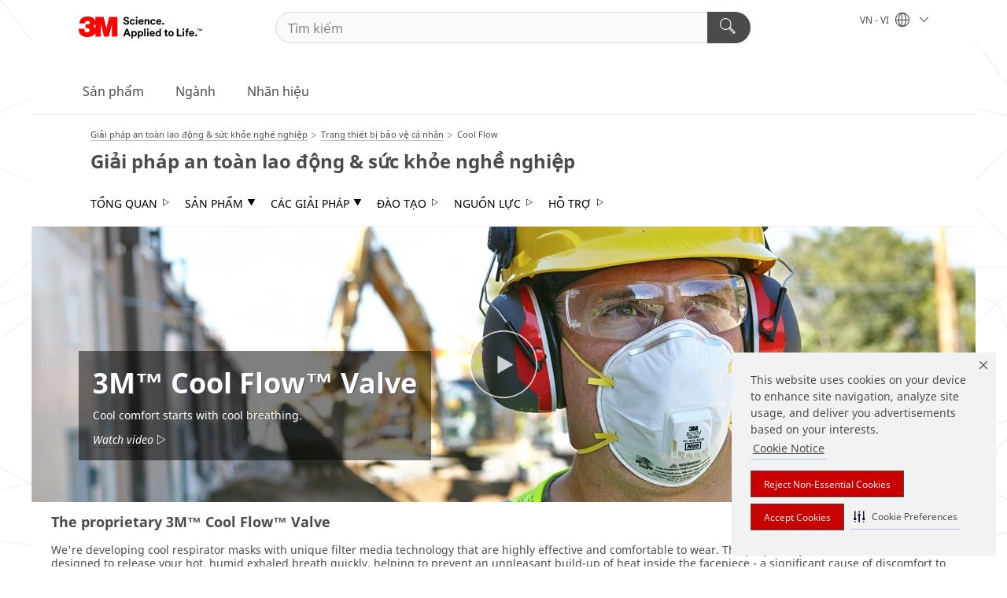

--- FILE ---
content_type: text/html; charset=UTF-8
request_url: https://www.3m.com.vn/3M/vi_VN/worker-health-safety-vn/personal-protective-equipment/cool-respirator-mask/
body_size: 15022
content:
<!DOCTYPE html>
<html lang="vi-VN">
 <head><meta http-equiv="X-UA-Compatible" content="IE=EDGE"><script type="text/javascript" src="https://cdn-prod.securiti.ai/consent/auto_blocking/0638aaa2-354a-44c0-a777-ea4db9f7bf8a/1eaa1619-c9c3-4c06-85a2-c11b1dc0ed5c.js"></script><script>(function(){var s=document.createElement('script');s.src='https://cdn-prod.securiti.ai/consent/cookie-consent-sdk-loader.js';s.setAttribute('data-tenant-uuid', '0638aaa2-354a-44c0-a777-ea4db9f7bf8a');s.setAttribute('data-domain-uuid', '1eaa1619-c9c3-4c06-85a2-c11b1dc0ed5c');s.setAttribute('data-backend-url', 'https://app.securiti.ai');s.setAttribute('data-skip-css', 'false');s.defer=true;var parent_node=document.head || document.body;parent_node.appendChild(s);})()</script><script src="https://tags.tiqcdn.com/utag/3m/3m-apac/prod/utag.sync.js"></script><script>if (typeof utag_data == 'undefined') utag_data = {};</script>
<title>Van thở một chiều | Giải pháp an toàn lao động & sức khỏe nghề nghiệp | 3M Việt Nam</title>
  <meta charset="utf-8">
  <meta name="viewport" content="width=device-width, initial-scale=1.0">
<meta name="DCSext.Business" content="Safety & Industrial Bus Group">
<meta name="DCSext.CDC" content="EP">
<meta name="DCSext.MktExpertise" content="Safety">
<meta name="DCSext.SubMarket" content="Worker Health & Safety">
<meta name="DCSext.ewcd_url" content="Z6_79L2HO02K8MT10QMUK8GIO45S1 | Z6_79L2HO02K8MT10QMUK8GIO4NU4 | Z6_79L2HO02K8MT10QMUK8GIO4NH2">
<meta name="DCSext.locale" content="vi_VN">
<meta name="DCSext.page" content="SGB_WorkerHealthSafety_VN_Products_CoolFlow">
<meta name="DCSext.platform" content="FUZE">
<meta name="DCSext.site" content="SGB_WorkerHealthSafety_VN">
<meta name="WT.dcsvid" content="">
<meta name="application-name" content="MMM-ext">
<meta name="dc_coverage" content="VN">
<meta name="description" content="Find a respirator mask with the  3M™ Cool Flow™ valve. It releases hot, humid air quickly, preventing a build up of heat inside the mask.">
<meta name="format-detection" content="telephone=no">
<meta http-equiv="cleartype" content="on">
<meta http-equiv="format-detection" content="telephone=no">
<meta http-equiv="imagetoolbar" content="no">
<meta name="keywords" content="CoolFlow, CoolFlow Respirator, Cool Respirator Mask">
<meta name="mmmsite" content="SGB_WorkerHealthSafety_VN">
<meta name="title" Van thở một chiều =" Giải pháp an toàn lao động & sức khỏe nghề nghiệp | 3M Việt Nam">
<meta name="mmm:serp" content="https://www.3m.com.vn/3M/vi_VN/worker-health-safety-vn/personal-protective-equipment/cool-respirator-mask/"/>
<link rel="canonical" href="https://www.3m.com.vn/3M/vi_VN/worker-health-safety-vn/personal-protective-equipment/cool-respirator-mask/" />
<!--  <PageMap><DataObject type="server"><Attribute name="node">fd-0 | WebSphere_Portal</Attribute>
<Attribute name="placeUniquename">SGB_WorkerHealthSafety_VN</Attribute>
<Attribute name="sitebreadcrumb">Z6_79L2HO02K8MT10QMUK8GIO45S1 | Z6_79L2HO02K8MT10QMUK8GIO4NU4 | Z6_79L2HO02K8MT10QMUK8GIO4NH2</Attribute>
<Attribute name="themeVersion">2025.12</Attribute>
<Attribute name="pageUniquename">SGB_WorkerHealthSafety_VN_Products_CoolFlow</Attribute>
</DataObject>
<DataObject type="page"><Attribute name="site">Z6_79L2HO02K8MT10QMUK8GIO45S1 | SGB_WorkerHealthSafety_VN</Attribute>
<Attribute name="currentpage">Z6_79L2HO02K8MT10QMUK8GIO4NH2</Attribute>
<Attribute name="currentuniquename">SGB_WorkerHealthSafety_VN_Products_CoolFlow</Attribute>
</DataObject>
</PageMap> --><link rel="shortcut icon" type="image/ico" href="/favicon.ico" />
<link rel="apple-touch-icon-precomposed" sizes="57x57" href="/3m_theme_assets/themes/3MTheme/assets/images/unicorn/3M_Bookmark_Icon_57x57.png" />
<link rel="apple-touch-icon-precomposed" sizes="60x60" href="/3m_theme_assets/themes/3MTheme/assets/images/unicorn/3M_Bookmark_Icon_60x60.png" />
<link rel="apple-touch-icon-precomposed" sizes="72x72" href="/3m_theme_assets/themes/3MTheme/assets/images/unicorn/3M_Bookmark_Icon_72x72.png" />
<link rel="apple-touch-icon-precomposed" sizes="76x76" href="/3m_theme_assets/themes/3MTheme/assets/images/unicorn/3M_Bookmark_Icon_76x76.png" />
<link rel="apple-touch-icon-precomposed" sizes="114x114" href="/3m_theme_assets/themes/3MTheme/assets/images/unicorn/3M_Bookmark_Icon_114x114.png" />
<link rel="apple-touch-icon-precomposed" sizes="120x120" href="/3m_theme_assets/themes/3MTheme/assets/images/unicorn/3M_Bookmark_Icon_120x120.png" />
<link rel="apple-touch-icon-precomposed" sizes="144x144" href="/3m_theme_assets/themes/3MTheme/assets/images/unicorn/3M_Bookmark_Icon_144x144.png" />
<link rel="apple-touch-icon-precomposed" sizes="152x152" href="/3m_theme_assets/themes/3MTheme/assets/images/unicorn/3M_Bookmark_Icon_152x152.png" />
<link rel="apple-touch-icon-precomposed" sizes="180x180" href="/3m_theme_assets/themes/3MTheme/assets/images/unicorn/3M_Bookmark_Icon_180x180.png" />
<meta name="msapplication-TileColor" content="#ffffff" />
<meta name="msapplication-square70x70logo" content="/3m_theme_assets/themes/3MTheme/assets/images/unicorn/smalltile.png" />
<meta name="msapplication-square150x150logo" content="/3m_theme_assets/themes/3MTheme/assets/images/unicorn/mediumtile.png" />
<meta name="msapplication-wide310x150logo" content="/3m_theme_assets/themes/3MTheme/assets/images/unicorn/widetile.png" />
<meta name="msapplication-square310x310logo" content="/3m_theme_assets/themes/3MTheme/assets/images/unicorn/largetile.png" />
<link rel="stylesheet" href="/3m_theme_assets/themes/3MTheme/assets/css/build/phoenix.css?v=3.183.1" />
<link rel="stylesheet" href="/3m_theme_assets/themes/3MTheme/assets/css/unicorn-icons.css?v=3.183.1" />
<link rel="stylesheet" media="print" href="/3m_theme_assets/themes/3MTheme/assets/css/build/unicorn-print.css?v=3.183.1" />
<link rel="stylesheet" href="/3m_theme_assets/static/MDS/mammoth.css?v=3.183.1" />
<link rel="stylesheet" href="/3m_theme_assets/themes/3MTheme/assets/css/build/unicorn_theme/fonts/NotoSans/NotoSans.css" />
<!--[if IE]><![endif]-->
<!--[if (IE 8)|(IE 7)]>
<script type="text/javascript">
document.getElementById("js-main_style").setAttribute("href", "");
</script>

<![endif]-->
<!--[if lte IE 6]><![endif]-->
<script type="text/javascript" src="/3m_theme_assets/themes/3MTheme/assets/scripts/mmmSettings.js"></script><link rel="stylesheet" href="/3m_theme_assets/themes/3MTheme/assets/css/build/gsn.css" />
<link rel="stylesheet" href="/3m_theme_assets/themes/3MTheme/assets/css/static/MyAccountDropdown/MyAccountDropdown.css" />


<script>(window.BOOMR_mq=window.BOOMR_mq||[]).push(["addVar",{"rua.upush":"false","rua.cpush":"false","rua.upre":"false","rua.cpre":"false","rua.uprl":"false","rua.cprl":"false","rua.cprf":"false","rua.trans":"","rua.cook":"false","rua.ims":"false","rua.ufprl":"false","rua.cfprl":"false","rua.isuxp":"false","rua.texp":"norulematch","rua.ceh":"false","rua.ueh":"false","rua.ieh.st":"0"}]);</script>
                              <script>!function(e){var n="https://s.go-mpulse.net/boomerang/";if("False"=="True")e.BOOMR_config=e.BOOMR_config||{},e.BOOMR_config.PageParams=e.BOOMR_config.PageParams||{},e.BOOMR_config.PageParams.pci=!0,n="https://s2.go-mpulse.net/boomerang/";if(window.BOOMR_API_key="UWRYR-C88R8-XEZDS-AZ97P-LXP2F",function(){function e(){if(!o){var e=document.createElement("script");e.id="boomr-scr-as",e.src=window.BOOMR.url,e.async=!0,i.parentNode.appendChild(e),o=!0}}function t(e){o=!0;var n,t,a,r,d=document,O=window;if(window.BOOMR.snippetMethod=e?"if":"i",t=function(e,n){var t=d.createElement("script");t.id=n||"boomr-if-as",t.src=window.BOOMR.url,BOOMR_lstart=(new Date).getTime(),e=e||d.body,e.appendChild(t)},!window.addEventListener&&window.attachEvent&&navigator.userAgent.match(/MSIE [67]\./))return window.BOOMR.snippetMethod="s",void t(i.parentNode,"boomr-async");a=document.createElement("IFRAME"),a.src="about:blank",a.title="",a.role="presentation",a.loading="eager",r=(a.frameElement||a).style,r.width=0,r.height=0,r.border=0,r.display="none",i.parentNode.appendChild(a);try{O=a.contentWindow,d=O.document.open()}catch(_){n=document.domain,a.src="javascript:var d=document.open();d.domain='"+n+"';void(0);",O=a.contentWindow,d=O.document.open()}if(n)d._boomrl=function(){this.domain=n,t()},d.write("<bo"+"dy onload='document._boomrl();'>");else if(O._boomrl=function(){t()},O.addEventListener)O.addEventListener("load",O._boomrl,!1);else if(O.attachEvent)O.attachEvent("onload",O._boomrl);d.close()}function a(e){window.BOOMR_onload=e&&e.timeStamp||(new Date).getTime()}if(!window.BOOMR||!window.BOOMR.version&&!window.BOOMR.snippetExecuted){window.BOOMR=window.BOOMR||{},window.BOOMR.snippetStart=(new Date).getTime(),window.BOOMR.snippetExecuted=!0,window.BOOMR.snippetVersion=12,window.BOOMR.url=n+"UWRYR-C88R8-XEZDS-AZ97P-LXP2F";var i=document.currentScript||document.getElementsByTagName("script")[0],o=!1,r=document.createElement("link");if(r.relList&&"function"==typeof r.relList.supports&&r.relList.supports("preload")&&"as"in r)window.BOOMR.snippetMethod="p",r.href=window.BOOMR.url,r.rel="preload",r.as="script",r.addEventListener("load",e),r.addEventListener("error",function(){t(!0)}),setTimeout(function(){if(!o)t(!0)},3e3),BOOMR_lstart=(new Date).getTime(),i.parentNode.appendChild(r);else t(!1);if(window.addEventListener)window.addEventListener("load",a,!1);else if(window.attachEvent)window.attachEvent("onload",a)}}(),"".length>0)if(e&&"performance"in e&&e.performance&&"function"==typeof e.performance.setResourceTimingBufferSize)e.performance.setResourceTimingBufferSize();!function(){if(BOOMR=e.BOOMR||{},BOOMR.plugins=BOOMR.plugins||{},!BOOMR.plugins.AK){var n=""=="true"?1:0,t="",a="ck6du2ix2vzgk2l5mo6q-f-84b656efb-clientnsv4-s.akamaihd.net",i="false"=="true"?2:1,o={"ak.v":"39","ak.cp":"832420","ak.ai":parseInt("281472",10),"ak.ol":"0","ak.cr":8,"ak.ipv":4,"ak.proto":"h2","ak.rid":"15c15319","ak.r":45721,"ak.a2":n,"ak.m":"dscx","ak.n":"essl","ak.bpcip":"18.188.58.0","ak.cport":50692,"ak.gh":"23.33.25.9","ak.quicv":"","ak.tlsv":"tls1.3","ak.0rtt":"","ak.0rtt.ed":"","ak.csrc":"-","ak.acc":"","ak.t":"1769825213","ak.ak":"hOBiQwZUYzCg5VSAfCLimQ==zLlJCVJ1pIRHsispRFuM4lCwOpTKdG/1s4SJR4WWDtksdNczoXG2l9e6zQnpNN5dvnkG4YYXNP07ybz1tIUFySfO1L1rHY9g2w6jvtCbwsVy9vkW97TR8HULwPJBVkHtSd3GxKqFVImCOEDYfBDTEBelNUZfg3NJqB5PUq4atfbtuT6OEyAzwkT/Bo4CotfgueKg5/1CaoMn48dkfx9CN2W1uVhWF8o9FHm/nuF3j5EDGd+B/qqk3nBEGOWV2AWRTrVVdviP/B5qvdqynv1Sq3U3051SqBESM+6srF2fa+7PLWCEj97pqUPhaPzZml7VWICx06YSBL01R7TP33A6tvkbTAZhGyxbEZT1DEGXnTXpaoN/DWDBXGXhpoYmQTFDLYlnuxspxzM1OrVyJn+KWUI363cFWNfioP7GJNDUvh0=","ak.pv":"279","ak.dpoabenc":"","ak.tf":i};if(""!==t)o["ak.ruds"]=t;var r={i:!1,av:function(n){var t="http.initiator";if(n&&(!n[t]||"spa_hard"===n[t]))o["ak.feo"]=void 0!==e.aFeoApplied?1:0,BOOMR.addVar(o)},rv:function(){var e=["ak.bpcip","ak.cport","ak.cr","ak.csrc","ak.gh","ak.ipv","ak.m","ak.n","ak.ol","ak.proto","ak.quicv","ak.tlsv","ak.0rtt","ak.0rtt.ed","ak.r","ak.acc","ak.t","ak.tf"];BOOMR.removeVar(e)}};BOOMR.plugins.AK={akVars:o,akDNSPreFetchDomain:a,init:function(){if(!r.i){var e=BOOMR.subscribe;e("before_beacon",r.av,null,null),e("onbeacon",r.rv,null,null),r.i=!0}return this},is_complete:function(){return!0}}}}()}(window);</script></head>
<body class="MMM--bodyContain"><div class="MMM--skipMenu" id="top"><ul class="MMM--skipList"><li><a href="#js-gsnMenu">Chuyển đến VN</a></li><li><a href="#ssnMenu">Chuyển đến Giải pháp an toàn lao động & sức khỏe nghề nghiệp</a></li><li><a href="#pageContent">Chuyển đến nội dung của trang</a></li><li><a href="#js-searchBar">Chuyển đến mục tìm kiếm</a></li><li><a href="#help--links">Chuyển đến thông tin liên hệ</a></li><li><a href="/3M/vi_VN/company-vn/site-map/">Đi Đến Bản Đồ</a></li></ul>
</div>

    <div id="js-bodyWrapper" class="MMM--themeWrapper">
        <div class="m-dropdown-list_overlay"></div>
    <nav class="m-nav">      
      <div class="is-header_container h-fitWidth m-header_container">
        <div class="m-header">          
          <a href="/3M/vi_VN/company-vn/" aria-label="3M Logo - Opens in a new window" class="is-3MLogo m-header_logo l-smallMarginRight h-linkNoUnderline l-centerVertically" title="3M in Vietnam">
            <img class="h-onDesktop m-header_logoImg" src="/3m_theme_assets/themes/3MTheme/assets/images/unicorn/Logo.svg" alt="3M Logo" />
            <img class="h-notOnDesktop l-img" src="/3m_theme_assets/themes/3MTheme/assets/images/unicorn/Logo_mobile.png" alt="3M Logo" />
          </a>                          

          

<div class="m-header_search l-smallMarginRight">
  <form class="h-fitHeight" id="typeahead-root" action="/3M/vi_VN/p/">
    <input id="js-searchBar" class="m-header_searchbar h-fitWidth h-fitHeight l-centerVertically is-searchbar" name="Ntt" type="search" placeholder="Tìm kiếm" aria-label="Tìm kiếm">
    <button class="m-header_searchbutton" type="submit" value="Tìm kiếm" aria-label="Tìm kiếm">
      <i class="MMM--icn MMM--icn_search color--white"></i>
    </button>
  </form>
</div>


          <div style="display: inline-block" class="h-notOnDesktop">
            <div class="m-header_menu l-centerVertically h-notOnDesktop">
              <a href="#" class="h-linkNoUnderline link--dark is-header_menuLink is-collapsed m-header_menuLink" aria-haspopup="true" aria-controls="navOptions" aria-label="Mở Điều hướng" data-openlabel="Mở Điều hướng" data-closelabel="Đóng">
                <i class="MMM--icn MMM--icn_hamburgerMenu is-header_menuIcon m-header_menuIcn"></i>
              </a>
              <i class="MMM--icn MMM--icn_close link--dark m-header_hiddenIcn m-header_menuIcn"></i>
            </div>
          </div>
          <div class="m-header--fix"></div>
        </div>
                
        
        <div class="m-header-madbar h-notOnDesktop">
          <div class="MAD-Bar">
            <div class="m-account mad-section">
              
            </div>
          </div>
        </div>
                
        <div class="m-header_overlay"></div>
        
        <!-- Profile Management Pop-Up -->

        <div class="is-dropdown h-hidden m-navbar_container">
          <div class="m-navbar_overlay h-fitHeight h-notOnMobile is-overlay h-notOnDesktop"></div>
          <div class="m-navbar">
            <div class="m-navbar_level-1 js-navbar_level-1">

              
              <div class="m-navbar_localization l-centerVertically">
                <a href="#" class="link--dark l-centerVertically is-localeToggle">VN - VI
                  <i class="MMM--icn MMM--icn_localizationGlobe l-centerVertically m-navbar_localGlobe" style="padding-left: 5px;"></i>
                  <i class="MMM--icn MMM--icn_down_arrow h-onDesktop" style="padding-left: 10px; font-size: 11px;"></i></a>
              </div>
              <div id="js-gsnMenu" class="m-navbar_nav">

                
<ul id="navOptions" role="menubar">
<li class="m-navbar_listItem">
        <a href="#" id="navbar_link-products" class="is-navbar_link m-navbar_link" aria-haspopup="true" aria-expanded="false">Sản phẩm</a>
      </li><li class="m-navbar_listItem">
        <a href="#" id="navbar_link-industries" class="is-navbar_link m-navbar_link" aria-haspopup="true" aria-expanded="false">Ngành</a>
      </li><li class="m-navbar_listItem">
        <a href="#" id="navbar_link-brands" class="is-navbar_link m-navbar_link" aria-haspopup="true" aria-expanded="false">Nhãn hiệu</a>
      </li>
</ul>
<div class="m-navbar_localOverlay is-localePopUp h-hidden">
  <div class="m-navbar_localPopup m-navbar_popup font--standard" aria-modal="true" role="dialog" aria-label="language switcher dialog">
    <button
      class="m-navbar-localClose m-btn--close color--silver is-close h-notOnDesktop"
      aria-label="Đóng"><i class="MMM--icn MMM--icn_close"></i></button>
    <div class="font--standard m-navbar_popupTitle">3M in Vietnam</div>
    <form>
      <div class="font--standard m-navbar_popupOptions"><input type="radio" name="locale" value="/3M/vi_VN/worker-health-safety-vn/" id="locale-vn-vi" class="m-radioInput" checked>
      	    <label class="m-radioInput_label" for="locale-vn-vi">Tiếng Việt - VI</label><br></div>
      <a href="https://www.3m.com/3M/en_US/select-location/" aria-label="Change 3M Location" class="link">Change 3M Location</a>
      <button type="submit" value="Gửi" class="m-btn m-btn--red m-navbar_localeSave is-saveLocale">Lưu</button>
    </form>
  </div>
  <div class="m-overlay h-onDesktop is-close"></div>
</div>
              </div>
            </div>

            <div class="m-dropdown-list js-navbar_level-2">

              <!-- Dropdown Lists Header -->
<div class="m-dropdown-list_header">
  <button class="m-dropdown-list_backBtn js-dropdown-list_backBtn">
    <i class="MMM--icn MMM--icn_lt2"></i>
  </button>
  <div class="m-dropdown-list_title">
<label id="dropdown-list_products-title">Sản phẩm</label>
      <label id="dropdown-list_industries-title">Ngành</label>
      <label id="dropdown-list_brands-title">Nhãn hiệu</label>
      
  </div>
</div><!-- End of the dropdown list header --><ul id="products-list" class="l-dropdown-list_container" role="menu" aria-hidden="true"><li class="l-dropdown-list" role="menuitem">
      <a href="/3M/vi_VN/p/c/signage-marking/" aria-label="Biển báo và đánh dấu" class="MMM--basicLink">
        Biển báo và đánh dấu
      </a>
    </li><li class="l-dropdown-list" role="menuitem">
      <a href="/3M/vi_VN/p/c/tapes/" aria-label="Băng dính" class="MMM--basicLink">
        Băng dính
      </a>
    </li><li class="l-dropdown-list" role="menuitem">
      <a href="/3M/vi_VN/p/c/adhesives/" aria-label="Chất kết dính, chất bịt kín và chất trám" class="MMM--basicLink">
        Chất kết dính, chất bịt kín và chất trám
      </a>
    </li><li class="l-dropdown-list" role="menuitem">
      <a href="/3M/vi_VN/p/c/coatings/" aria-label="Chất phủ" class="MMM--basicLink">
        Chất phủ
      </a>
    </li><li class="l-dropdown-list" role="menuitem">
      <a href="/3M/vi_VN/p/c/lubricants/" aria-label="Dầu nhờn" class="MMM--basicLink">
        Dầu nhờn
      </a>
    </li><li class="l-dropdown-list" role="menuitem">
      <a href="/3M/vi_VN/p/c/tools-equipment/" aria-label="Dụng cụ và thiết bị" class="MMM--basicLink">
        Dụng cụ và thiết bị
      </a>
    </li><li class="l-dropdown-list" role="menuitem">
      <a href="/3M/vi_VN/p/c/compounds-polishes/" aria-label="Hợp chất và chất đánh bóng" class="MMM--basicLink">
        Hợp chất và chất đánh bóng
      </a>
    </li><li class="l-dropdown-list" role="menuitem">
      <a href="/3M/vi_VN/p/c/films-sheeting/" aria-label="Màng phim và tấm lót" class="MMM--basicLink">
        Màng phim và tấm lót
      </a>
    </li><li class="l-dropdown-list" role="menuitem">
      <a href="/3M/vi_VN/p/c/dental-orthodontics/" aria-label="Nha khoa và chỉnh nha" class="MMM--basicLink">
        Nha khoa và chỉnh nha
      </a>
    </li><li class="l-dropdown-list" role="menuitem">
      <a href="/3M/vi_VN/p/c/home/" aria-label="Nhà cửa" class="MMM--basicLink">
        Nhà cửa
      </a>
    </li><li class="l-dropdown-list" role="menuitem">
      <a href="/3M/vi_VN/p/c/labels/" aria-label="Nhãn" class="MMM--basicLink">
        Nhãn
      </a>
    </li><li class="l-dropdown-list" role="menuitem">
      <a href="/3M/vi_VN/p/c/automotive-parts-hardware/" aria-label="Phụ tùng và vật liệu ô tô" class="MMM--basicLink">
        Phụ tùng và vật liệu ô tô
      </a>
    </li><li class="l-dropdown-list" role="menuitem">
      <a href="/3M/vi_VN/p/c/ppe/" aria-label="Thiết bị bảo vệ cá nhân" class="MMM--basicLink">
        Thiết bị bảo vệ cá nhân
      </a>
    </li><li class="l-dropdown-list" role="menuitem">
      <a href="/3M/vi_VN/p/c/medical/" aria-label="Thiết bị y tế" class="MMM--basicLink">
        Thiết bị y tế
      </a>
    </li><li class="l-dropdown-list" role="menuitem">
      <a href="/3M/vi_VN/p/c/office-supplies/" aria-label="Văn phòng phẩm" class="MMM--basicLink">
        Văn phòng phẩm
      </a>
    </li><li class="l-dropdown-list" role="menuitem">
      <a href="/3M/vi_VN/p/c/cleaning-supplies/" aria-label="Vật dụng làm sạch" class="MMM--basicLink">
        Vật dụng làm sạch
      </a>
    </li><li class="l-dropdown-list" role="menuitem">
      <a href="/3M/vi_VN/p/c/insulation/" aria-label="Vật liệu cách ly" class="MMM--basicLink">
        Vật liệu cách ly
      </a>
    </li><li class="l-dropdown-list" role="menuitem">
      <a href="/3M/vi_VN/p/c/abrasives/" aria-label="Vật liệu nhám" class="MMM--basicLink">
        Vật liệu nhám
      </a>
    </li><li class="l-dropdown-list" role="menuitem">
      <a href="/3M/vi_VN/p/c/advanced-materials/" aria-label="Vật liệu tiên tiến" class="MMM--basicLink">
        Vật liệu tiên tiến
      </a>
    </li><li class="l-dropdown-list" role="menuitem">
      <a href="/3M/vi_VN/p/c/electronics-components/" aria-label="Vật liệu và linh kiện điện" class="MMM--basicLink">
        Vật liệu và linh kiện điện
      </a>
    </li><li class="l-dropdown-list" role="menuitem">
      <a href="/3M/vi_VN/p/c/building-materials/" aria-label="Vật liệu xây dựng" class="MMM--basicLink">
        Vật liệu xây dựng
      </a>
    </li><li class="l-dropdown-list" role="menuitem">
      <a href="/3M/vi_VN/p/c/electrical/" aria-label="Đồ điện" class="MMM--basicLink">
        Đồ điện
      </a>
    </li><li class="l-dropdown-list_last-item" role="menuitem"><a class="l-dropdown-list_view-all-products" href="/3M/vi_VN/p/">Xem tất cả sản phẩm của 3M</a>     
      <button class="m-btn js-backtoTopBtn">
        <i class="MMM--icn MMM--icn_arrowUp"></i>
      </button>
    </li></ul>
<ul id="industries-list" class="l-dropdown-list_container" role="menu" aria-hidden="true"><li class="l-dropdown-list" role="menuitem">
      <a href="/3M/vi_VN/safety-vn/" aria-label="An toàn" class="MMM--basicLink">
        An toàn
      </a>
    </li><li class="l-dropdown-list" role="menuitem">
      <a href="/3M/vi_VN/transportation-vn/" aria-label="Giao thông vận tải" class="MMM--basicLink">
        Giao thông vận tải
      </a>
    </li><li class="l-dropdown-list" role="menuitem">
      <a href="/3M/vi_VN/commercial-solutions-vn/" aria-label="Giải pháp thương mại" class="MMM--basicLink">
        Giải pháp thương mại
      </a>
    </li><li class="l-dropdown-list" role="menuitem">
      <a href="/3M/vi_VN/consumer-vn/" aria-label="Ngành hàng tiêu dùng" class="MMM--basicLink">
        Ngành hàng tiêu dùng
      </a>
    </li><li class="l-dropdown-list" role="menuitem">
      <a href="/3M/vi_VN/energy-vn/" aria-label="Năng lượng" class="MMM--basicLink">
        Năng lượng
      </a>
    </li><li class="l-dropdown-list" role="menuitem">
      <a href="/3M/vi_VN/manufacturing-vn/" aria-label="Sản xuất" class="MMM--basicLink">
        Sản xuất
      </a>
    </li><li class="l-dropdown-list" role="menuitem">
      <a href="/3M/vi_VN/design-construction-vn/" aria-label="Thiết kế & Thi công" class="MMM--basicLink">
        Thiết kế & Thi công
      </a>
    </li><li class="l-dropdown-list" role="menuitem">
      <a href="/3M/vi_VN/automotive-vn/" aria-label="Ô tô" class="MMM--basicLink">
        Ô tô
      </a>
    </li><li class="l-dropdown-list" role="menuitem">
      <a href="/3M/vi_VN/electronics-vn/" aria-label="Điện tử" class="MMM--basicLink">
        Điện tử
      </a>
    </li><div class="l-dropdown-list_industries-image">
      <img class="img img_stretch mix-MMM--img_fancy" src="https://multimedia.3m.com/mws/media/1812021O/industry-feature-image.png" alt="Một công nhân nhà máy ô tô đang kiểm tra dây chuyền sản xuất ô tô.">
      <p>Tại 3M, chúng tôi không ngừng khám phá, sáng tạo và đổi mới để giúp giải quyết các vấn đề trên toàn thế giới.</p>
    </div></ul>
<ul id="brands-list" class="l-dropdown-list_container" role="menu" aria-hidden="true"><li class="l-dropdown-list l-dropdown-list_brands" role="menuitem">  
      <div class="l-dropdown-logo_container">
        <div class="l-dropdown-logo_sprite">
          <img src="https://multimedia.3m.com/mws/media/1815183O/nexcare-brand-logo.png" alt="Nexcare™">
        </div>
        <label class="l-dropdown-logo_label">Nexcare™</label>
      </div>  
      <div class="l-dropdown-links_container"><a class="m-btn m-btn--red m-btn--fullWidth" href="/3M/vi_VN/p/c/b/nexcare/" aria-label="Sản phẩm Nexcare™" >Sản phẩm</a>
      </div>
    </li><li class="l-dropdown-list l-dropdown-list_brands" role="menuitem">  
      <div class="l-dropdown-logo_container">
        <div class="l-dropdown-logo_sprite">
          <img src="https://multimedia.3m.com/mws/media/1815184O/post-it-brand-logo.png" alt="Post-it®">
        </div>
        <label class="l-dropdown-logo_label">Post-it®</label>
      </div>  
      <div class="l-dropdown-links_container"><a class="m-btn m-btn--red m-btn--fullWidth" href="/3M/vi_VN/p/c/b/post-it/" aria-label="Sản phẩm Post-it®" >Sản phẩm</a>
      </div>
    </li><li class="l-dropdown-list l-dropdown-list_brands" role="menuitem">  
      <div class="l-dropdown-logo_container">
        <div class="l-dropdown-logo_sprite">
          <img src="https://multimedia.3m.com/mws/media/1815186O/scotch-brite-brand-logo.png" alt="Scotch-Brite™">
        </div>
        <label class="l-dropdown-logo_label">Scotch-Brite™</label>
      </div>  
      <div class="l-dropdown-links_container"><a class="m-btn m-btn--red m-btn--fullWidth" href="/3M/vi_VN/p/c/b/scotch-brite/" aria-label="Sản phẩm Scotch-Brite™" >Sản phẩm</a>
      </div>
    </li><li class="l-dropdown-list l-dropdown-list_brands" role="menuitem">  
      <div class="l-dropdown-logo_container">
        <div class="l-dropdown-logo_sprite">
          <img src="https://multimedia.3m.com/mws/media/1815185O/scotch-brand-brand-logo.png" alt="Scotch™">
        </div>
        <label class="l-dropdown-logo_label">Scotch™</label>
      </div>  
      <div class="l-dropdown-links_container"><a class="m-btn m-btn--red m-btn--fullWidth" href="/3M/vi_VN/p/c/b/scotch/" aria-label="Sản phẩm Scotch™" >Sản phẩm</a>
      </div>
    </li>  
  <li class="l-dropdown-list_viewbrands"></li>
</ul>

            </div>            
          </div>
        </div>
      </div>
    </nav>
    <div class="m-navbar_profileOverlay is-profileToggle is-close h-hidden"></div>
    <div class="m-navbar_signInOverlay m-overlay is-signInToggle is-close h-hidden"></div>
<div class="MMM--site-bd">
  <div class="MMM--grids" id="pageContent">
  <div class="MMM--siteNav">
  <div class="MMM--breadcrumbs_theme">
  <ol class="MMM--breadcrumbs-list" itemscope itemtype="https://schema.org/BreadcrumbList"><li itemprop="itemListElement" itemscope itemtype="https://schema.org/ListItem"><a href="/3M/vi_VN/worker-health-safety-vn/" itemprop="item"><span itemprop="name">Giải pháp an toàn lao động & sức khỏe nghề nghiệp</span></a><i class="MMM--icn MMM--icn_breadcrumb"></i>
          <meta itemprop="position" content="1" /></li><li itemprop="itemListElement" itemscope itemtype="https://schema.org/ListItem"><a href="/3M/vi_VN/worker-health-safety-vn/personal-protective-equipment/" itemprop="item"><span itemprop="name">Trang thiết bị bảo vệ cá nhân</span></a><i class="MMM--icn MMM--icn_breadcrumb"></i>
          <meta itemprop="position" content="2" /></li><li itemprop="itemListElement" itemscope itemtype="https://schema.org/ListItem"><span itemprop="name">Cool Flow</span><link itemprop="url" href="/3M/vi_VN/worker-health-safety-vn/personal-protective-equipment/cool-respirator-mask/"><meta itemprop="position" content="3" /></li></ol>
  
</div>
<div class="MMM--hdg MMM--themeHdg_1 mix-MMM--hdg_spaced" role="heading">Giải pháp an toàn lao động & sức khỏe nghề nghiệp</div><ul id="ssnMenu" class="MMM--secondaryNav"><li class="js-secondaryNavLink" data-uniquename='#--HOME--'>
          <a href="/3M/vi_VN/worker-health-safety-vn/" title="Tổng quan" class="isInside">Tổng quan <i class="MMM--icn MMM--icn_arrowHollowRight"></i></a>
        </li>
        <li class="js-secondaryNavLink" data-uniquename='prod'>
          <a href="#" title="Sản phẩm" class="">Sản phẩm <i class="MMM--icn MMM--icn_arrowDown"></i></a>
        </li>
        <ul class="MMM--secondarySubNavList" id="prod"><li>
              <a href="/3M/vi_VN/respiratory-protection-vn/" title="Bảo vệ hô hấp" aria-label="Bảo vệ hô hấp" class="MMM--icn MMM--icn_share">Bảo vệ hô hấp</a>
            </li>
            <li>
              <a href="/3M/vi_VN/company-vn/all-3m-products/?N=5002385+8709322+8711017+8711405+8720539+8720542+3293260393&rt=r3" title="Khẩu trang dùng một lần" aria-label="Khẩu trang dùng một lần" class="">Khẩu trang dùng một lần</a>
            </li>
            <li>
              <a href="/3M/vi_VN/company-vn/all-3m-products/?N=5002385+8709322+8711017+8711405+8720539+8720545+3293260393&rt=r3" title="Bảo vệ đầu và mặt" aria-label="Bảo vệ đầu và mặt" class="">Bảo vệ đầu và mặt</a>
            </li>
            <li>
              <a href="/3M/vi_VN/company-vn/all-3m-products/?N=5002385+8709322+8711017+8711405+8720539+8720546+3293260393&rt=r3" title="Bảo vệ thính giác" aria-label="Bảo vệ thính giác" class="">Bảo vệ thính giác</a>
            </li>
            <li>
              <a href="/3M/vi_VN/company-vn/all-3m-products/?N=5002385+8711017+8720539+8720547+3293260393&rt=r3" title="Mặt nạ lọc khí dùng quạt và Mặt nạ cấp dưỡng khí" aria-label="Mặt nạ lọc khí dùng quạt và Mặt nạ cấp dưỡng khí" class="">Mặt nạ lọc khí dùng quạt và Mặt nạ cấp dưỡng khí</a>
            </li>
            <li>
              <a href="/3M/vi_VN/p/c/ppe/eye-protection/" title="&nbsp;Bảo vệ mắt" aria-label="&nbsp;Bảo vệ mắt" class="">&nbsp;Bảo vệ mắt</a>
            </li>
            <li>
              <a href="/3M/vi_VN/company-vn/all-3m-products/?N=5002385+8709322+8711017+8711405+8720539+8720542+3293260393&rt=r3" title="Khẩu trang dùng nhiều lần" aria-label="Khẩu trang dùng nhiều lần" class="">Khẩu trang dùng nhiều lần</a>
            </li>
            <li>
              <a href="/3M/vi_VN/company-vn/all-3m-products/?N=5002385+8711017+8720539+8720551+3293260393&rt=r3" title="An toàn hàn xì" aria-label="An toàn hàn xì" class="">An toàn hàn xì</a>
            </li>
            <li>
              <a href="/3M/vi_VN/company-vn/all-3m-products/?N=5002385+8709322+8711017+8711405+8720539+3294800571&rt=r3" title="Tất cả các sản phẩm" aria-label="Tất cả các sản phẩm" class="">Tất cả các sản phẩm</a>
            </li>
            </ul><li class="js-secondaryNavLink" data-uniquename='sol'>
          <a href="#" title="Các giải pháp" class="">Các giải pháp <i class="MMM--icn MMM--icn_arrowDown"></i></a>
        </li>
        <ul class="MMM--secondarySubNavList" id="sol"><li>
              <a href="/3M/vi_VN/worker-health-safety-vn/solutions/eye-protection/" title="Giải pháp bảo vệ mắt" aria-label="Giải pháp bảo vệ mắt" class="">Giải pháp bảo vệ mắt</a>
            </li>
            <li>
              <a href="/3M/vi_VN/worker-health-safety-vn/solutions/respiratory-protection-solutions/" title="Giải pháp bảo vệ đường hô hấp" aria-label="Giải pháp bảo vệ đường hô hấp" class="">Giải pháp bảo vệ đường hô hấp</a>
            </li>
            <li>
              <a href="/3M/vi_VN/worker-health-safety-vn/solutions/" title="Xem tất cả" aria-label="Xem tất cả" class="">Xem tất cả</a>
            </li>
            </ul><li class="js-secondaryNavLink" data-uniquename='edu'>
          <a href="/3M/vi_VN/worker-health-safety-vn/3m-ppe-training/" title="Đào tạo" class="">Đào tạo <i class="MMM--icn MMM--icn_arrowHollowRight"></i></a>
        </li>
        <li class="js-secondaryNavLink" data-uniquename='res'>
          <a href="/3M/vi_VN/worker-health-safety-vn/safety-resources-training-news/" title="Nguồn lực" class="">Nguồn lực <i class="MMM--icn MMM--icn_arrowHollowRight"></i></a>
        </li>
        <li class="js-secondaryNavLink" data-uniquename='sup'>
          <a href="/3M/vi_VN/worker-health-safety-vn/safety-equipment-support/" title="Hỗ trợ" class="">Hỗ trợ <i class="MMM--icn MMM--icn_arrowHollowRight"></i></a>
        </li>
        </ul>
        </div><div class="hiddenWidgetsDiv">
	<!-- widgets in this container are hidden in the UI by default -->
	<div class='component-container ibmDndRow hiddenWidgetsContainer id-Z7_79L2HO02K8MT10QMUK8GIO4N94' name='ibmHiddenWidgets' ></div><div style="clear:both"></div>
</div>

<div class="MMM--grids">
  <div class='component-container MMM--grids-col_single MMM--grids-col ibmDndColumn id-Z7_79L2HO02K8MT10QMUK8GIO4N92' name='ibmMainContainer' ><div class='component-control id-Z7_79L2HO02K8MT10QMUK8GIO4N96' ><span id="Z7_79L2HO02K8MT10QMUK8GIO4N96"></span>







































    
    

    
    

    
    
    





    
    
        
            
            


  <div class="MMM--contentWrapper MMM--contentWrapper_hero rH-52-Hero MMM--clear js-videoPlayer  dpl-28572019125788271"  data-showlabel=""  data-viewTranscript-label="" data-descriptionsOff-label="" data-descriptionsOn-label="">
  





      <div class="MMM--heroCarouselContainer js-heroContainer  js-videoFigureContainer" data-video-id="4521126568001">
        <div class="MMM--carouselList">
         <div class="MMM--carouselListItem_heroOnly">
           <div class="js-heroCTA" data-options='{"leftD":"5%","leftT":"5%","topD":"45%","topT":"10%","maxWD":"52%","maxWT":"60%"}'>

  

  <div class="MMM--carouselListItem_hero-inner">

    

      <div class="MMM--heroStaticFigure">

        <picture>
            <!--[if IE 9]><video style="display: none;"><![endif]-->
            
            
             
              <source srcset="/wps/wcm/connect/ea075111-8dc5-4b14-8528-014a83b5d2f9/8210V-wearer1_1200x350.jpg?MOD=AJPERES&amp;CACHEID=ROOTWORKSPACE-ea075111-8dc5-4b14-8528-014a83b5d2f9-mRWj.kn
" media="(min-width: 960px)" class="MMM--img MMM--img_carousel_hero"/>
            
            
            
            
              <source srcset="/wps/wcm/connect/570d9257-c67b-434a-a8ed-5ec3ba9dfee8/8210V-wearer1_1200x350.jpg?MOD=AJPERES&amp;CACHEID=ROOTWORKSPACE-570d9257-c67b-434a-a8ed-5ec3ba9dfee8-mRWj.kn" media="(min-width: 768px)" class="MMM--img MMM--img_carousel_hero"/>
            
            
            
            
            
            
            
              
              <source srcset="/wps/wcm/connect/d53dfa41-d439-4421-a17a-9c572a687afd/8210V-wearer1_767x224.jpg?MOD=AJPERES&amp;CACHEID=ROOTWORKSPACE-d53dfa41-d439-4421-a17a-9c572a687afd-mRWj.kn
" media="(min-width: 1px)" class="MMM--img MMM--img_carousel_hero"/>
            
            
            
            
            
            
            <!--[if IE 9]></video><![endif]-->
            <!--[if gte IE 9 | !IE ]><!-->
            <img srcset="/3m_theme_assets/themes/3MTheme/assets/images/compressed/1px.gif" class="MMM--img MMM--img_carousel_hero"  data-alt="3M Cool Flow Cool Respirator Mask
" alt="3M Cool Flow Cool Respirator Mask
"/>
            <![endif]-->
            <!--[if lt IE 9]>
            <img src="/wps/wcm/connect/ea075111-8dc5-4b14-8528-014a83b5d2f9/8210V-wearer1_1200x350.jpg?MOD=AJPERES&amp;CACHEID=ROOTWORKSPACE-ea075111-8dc5-4b14-8528-014a83b5d2f9-mRWj.kn
" class="MMM--img MMM--img_carousel_hero"  alt="3M Cool Flow Cool Respirator Mask
"/>
            <![endif]-->
        </picture>
        
           <a href="#" tabindex="0" aria-label="" class="js-videoPlayer-trigger MMM--videoMedia_Play-bg MMM--videoMedia_Play MMM-isActive" data-videoid="4521126568001" data-described-video-id="" data-transcript=""></a>
        
      </div>

  
<div class="MMM--heroContentWrapper MMM--mixin_sh_1">
  <div class="MMM--heroCarouselButtonPositioner">
    <div class="MMM--heroCarouselButtonPositioner-bd">
      <div class="MMM--heroCarouselButtonContainer mix-MMM--bgDark" style="left:5%;top:45%;max-width:52%;">

            
              
               
                <h1 class="MMM--heroCarouselTitle MMM--flx_hdg_1 MMM--reversed">
	3M&trade; Cool Flow&trade; Valve
</h1>
              
            

  
  			
             <div class="MMM--wysiwyg MMM--flx_hdg_6   MMM--reversed">
	<p dir="ltr">Cool comfort starts with cool breathing.</p>

</div>
            

            

            
            

            

            

            

            

            
              <a aria-label="Watch video" href="#" id="btnTrigger" class=" MMM--txt_italic MMM--flx_hdg_6 MMM--padTop MMM--txt_black">Watch video</a>
              <a tabindex="-1" href="#" data-wt-text="PrimaryLinkIcon" class="MMM--basicLink MMM--txt_italic MMM--flx_hdg_6 MMM--padTop MMM--txt_black "><i class="MMM--icn MMM--icn_arrowHollowRight"></i></a>
             

            
      </div>
    </div>
  </div>
</div>

  </div>
</div>

        
         <div class="video-player js-videoObjectContainer"></div>
       

         </div>
        </div>


 
      


       </div>
       
  







      
  
  </div>
  
  <script type="text/javascript">
      loadPageModule('kungfu/Hero/HeroCTA');
      loadPageModule('kungfu/video/V2/mmmVideo');
  </script>
  
  


<script type="text/javascript">
    loadPageModule('kungfu/dropHTML_Lightbox/lightboxTrigger');
 </script>

<link rel="stylesheet" href="/3m_theme_assets/themes/3MTheme/assets/css/build/components_50_series/rH-52-Hero.css"> 

<link rel="stylesheet" href="/3m_theme_assets/themes/3MTheme/assets/css/build/components_50_series/rH-50-CarouselHero.css">

<link rel="stylesheet" href="/3m_theme_assets/themes/3MTheme/assets/css/build/video-transcript.css">
        
        
    

    
        





        







    
</div><div class='component-control id-Z7_79L2HO02K8MT10QMUK8GIO4N95' ><span id="Z7_79L2HO02K8MT10QMUK8GIO4N95"></span>







































    
    

    
    

    
    
    





    
    
        
            
            



  
  <div class="rG-01-Stackable rG-54-Stackable MMM--contentWrapper MMM--contentWrapper_padded MMM--clear  dpl-285720191257113271   "  data-socialopenclose="" >
    





    <div class="MMM--pageSectionTitle MMM--wysiwyg"> 
  
      
  

  

  

  

    
  
        
  
  
  
  
</div>
    
     


    <ul class="MMM--vList MMM--vList_stackable
"><li  class="" >



  
     
    <div class="MMM--media MMM--media_stackable">  
        
        <div class="MMM--media-bd MMM--media-bd_wrap">
          
           
          
            
            
            <h3 class="MMM--hdg MMM--hdg_4 mix-MMM--hdg_spaced">
            The proprietary 3M&trade; Cool Flow&trade; Valve
            </h3>
            
                     
          

          

          

          <div class="MMM--wysiwyg">
            
	<p dir="ltr">We're developing cool respirator masks with unique filter media technology that are highly effective and comfortable to wear. The proprietary 3M™ Cool Flow™ Valve is designed to release your hot, humid exhaled breath quickly, helping to prevent an unpleasant build-up of heat inside the facepiece - a significant cause of discomfort to respirator wearers.</p>

<p dir="ltr"><i class="MMM--docIcn MMM--docIcn_pdf">&nbsp;</i> <a href="https://multimedia.3m.com/mws/media/665049O/3m-cool-flow-valve-brochure.pdf?fn=3MCoolFlowBroFINAL080210.pdf" >View brochure (1.04 MB)</a></p>


            
          </div>
          
        </div>
    </div>
   
  
</li></ul>
        
    
    


<hr class="MMM--hr" />





     
    
     
  </div>
  

<link rel="stylesheet" href="/3m_theme_assets/themes/3MTheme/assets/css/build/components_50_series/rG-54-Stackable.css">
<link rel="stylesheet" href="/3m_theme_assets/themes/3MTheme/assets/css/build/video-transcript.css">
        
        
    

    
        





        







    
</div><div class='component-control id-Z7_79L2HO02K8MT10QMUK8GIO4N97' ><span id="Z7_79L2HO02K8MT10QMUK8GIO4N97"></span>







































    
    

    
    

    
    
    





    
    
        
            
            





<div class="rG-02-Columns rG-57-Columns MMM--clear MMM--contentWrapper MMM--contentWrapper_padded  MMM--acc-wrapper-1  dpl-285720191257139271" data-socialopenclose="" >









    


      <div class="MMM--pageSectionTitle MMM--wysiwyg"> 
  

  

  

  
    
    
      <h2 class="MMM--hdg MMM--hdg_2 mix-MMM--hdg_spaced">
          
	Popular 3M&trade; Cool Flow&trade; Valve Products

      </h2>
    

    
      <span class="MMM--relatedTitleLink">
<a href='https://www.3m.com/3M/en_US/company-us/all-3m-products/~/All-3M-Products/Personal-Protective-Equipment/Disposable-Respirators/Safety/Worker-Health-Safety/?N=5002385+5929342+7577174+8709322+8711017+8711405+8720539+8720542+3294857497&amp;rt=r3'  target="_self">See All Cool Flow Products<span> <i class="MMM--icn MMM--icn_arrowHollowRight"></i></span></a>
</span>
    

    

    
  

    
  
  
  
  
</div>


    

   <div class="MMM--columnContainer">

             

    
        <ul class="MMM--columnList MMM--columnList_cc4 js-eqColumnsImage"><li class="">


  <div class="MMM--columnPanel">
    <div class="MMM--media MMM--media_stacked">
          
        <div class="MMM--media-element">
          <div class="MMM--img mix-MMM--img_maxFancy">
            
              
                
                <a href="https://www.3m.com/3M/en_US/company-us/all-3m-products/~/All-3M-Products/Personal-Protective-Equipment/Disposable-Respirators/General-Purpose-Respirators/?N=5002385+8709322+8711017+8711405+8720539+8720542+8720774+8729349+3294857497&amp;rt=r3">                 
                    <img alt="3M™ Particulate Respirator 8511
" class="img img_stretch mix-MMM--img_fancy" src="/wps/wcm/connect/c6aa4c87-3bdd-41e8-9a8e-0bca1a7dce17/1104940_310x275_3MRespirator8511.jpg?MOD=AJPERES&amp;CACHEID=ROOTWORKSPACE-c6aa4c87-3bdd-41e8-9a8e-0bca1a7dce17-mRWk52-" style="max-width:310px; max-height:261px;">
                  </a>
                
              <div class="MMM--svgHover" style="max-width:310px;"></div>
            
            
            
          </div>
          
        </div>
      

      
      
                
      <div class="MMM--media-bd">
                          
        
                   
         
         
        
          
       
            <div class="MMM--hdg MMM--hdg_4 mix-MMM--hdg_spaced">
              

   
<a href="https://www.3m.com/3M/en_US/company-us/all-3m-products/~/All-3M-Products/Personal-Protective-Equipment/Disposable-Respirators/General-Purpose-Respirators/?N=5002385+8709322+8711017+8711405+8720539+8720542+8720774+8729349+3294857497&amp;rt=r3">3M™ Particulate Respirator 8511, N95 80/Case</a>

 
            </div>
            
          
          
        
        

         
        
        
        
    
                       
        

        
      </div>                 
    </div> 
  </div> 
</li><li class="">


  <div class="MMM--columnPanel">
    <div class="MMM--media MMM--media_stacked">
          
        <div class="MMM--media-element">
          <div class="MMM--img mix-MMM--img_maxFancy">
            
              
                
                <a href="https://www.3m.com/3M/en_US/company-us/all-3m-products/~/All-3M-Products/Personal-Protective-Equipment/Disposable-Respirators/General-Purpose-Respirators/?N=5002385+8709322+8711017+8711405+8720539+8720542+8720774+8729340+3294857497&amp;rt=r3">                 
                    <img alt="3M™ Particulate Respirator 8210V
" class="img img_stretch mix-MMM--img_fancy" src="/wps/wcm/connect/4be144b6-f17a-47de-a628-f51a657388b1/8210V-FRONT-view_P_310x275.jpg?MOD=AJPERES&amp;CACHEID=ROOTWORKSPACE-4be144b6-f17a-47de-a628-f51a657388b1-mRWiqFA" style="max-width:290px; max-height:310px;">
                  </a>
                
              <div class="MMM--svgHover" style="max-width:290px;"></div>
            
            
            
          </div>
          
        </div>
      

      
      
                
      <div class="MMM--media-bd">
                          
        
                   
         
         
        
          
          
           

  <div class="MMM--hdg MMM--hdg_4 mix-MMM--hdg_spaced">

   
<a href="https://www.3m.com/3M/en_US/company-us/all-3m-products/~/All-3M-Products/Personal-Protective-Equipment/Disposable-Respirators/General-Purpose-Respirators/?N=5002385+8709322+8711017+8711405+8720539+8720542+8720774+8729340+3294857497&amp;rt=r3">3M™ Particulate Respirator 8210V, N95 Respiratory Protection 80 each/Case</a>

 </div>
  


<script type="text/javascript">
    loadPageModule('kungfu/dropHTML_Lightbox/lightboxTrigger');
</script> 
          
        
        

         
        
        
        
    
                       
        

        
      </div>                 
    </div> 
  </div> 
</li><li class="">


  <div class="MMM--columnPanel">
    <div class="MMM--media MMM--media_stacked">
          
        <div class="MMM--media-element">
          <div class="MMM--img mix-MMM--img_maxFancy">
            
              
                
                <a href="https://www.3m.com/3M/en_US/company-us/all-3m-products/~/All-3M-Products/Personal-Protective-Equipment/Disposable-Respirators/General-Purpose-Respirators/?N=5002385+8709322+8711017+8711405+8720539+8720542+8720774+8729327+3294857497&amp;rt=r3">                 
                    <img alt="3M™ Aura™ Particulate Respirator 9211
" class="img img_stretch mix-MMM--img_fancy" src="/wps/wcm/connect/f7c9a251-4cfd-4b40-9d8c-9fd78e3f1b17/1104941_310x275_3MAuraRespirator9211.jpg?MOD=AJPERES&amp;CACHEID=ROOTWORKSPACE-f7c9a251-4cfd-4b40-9d8c-9fd78e3f1b17-mRWd9mV" style="max-width:310px; max-height:227px;">
                  </a>
                
              <div class="MMM--svgHover" style="max-width:310px;"></div>
            
            
            
          </div>
          
        </div>
      

      
      
                
      <div class="MMM--media-bd">
                          
        
                   
         
         
        
          
       
            <div class="MMM--hdg MMM--hdg_4 mix-MMM--hdg_spaced">
              

   
<a href="https://www.3m.com/3M/en_US/company-us/all-3m-products/~/All-3M-Products/Personal-Protective-Equipment/Disposable-Respirators/General-Purpose-Respirators/?N=5002385+8709322+8711017+8711405+8720539+8720542+8720774+8729327+3294857497&amp;rt=r3">3M™ Aura™ Particulate Respirator 9211+/37193 (AAD) N95, 120/Case</a>

 
            </div>
            
          
          
        
        

         
        
        
        
    
                       
        

        
      </div>                 
    </div> 
  </div> 
</li><li class="">


  <div class="MMM--columnPanel">
    <div class="MMM--media MMM--media_stacked">
          
        <div class="MMM--media-element">
          <div class="MMM--img mix-MMM--img_maxFancy">
            
              
                
                <a href="https://www.3m.com/3M/en_US/company-us/all-3m-products/~/All-3M-Products/Personal-Protective-Equipment/Disposable-Respirators/General-Purpose-Respirators/?N=5002385+8709322+8711017+8711405+8720539+8720542+8720774+8729347+3294857497&amp;rt=r3">                 
                    <img alt="3M™ Particulate Respirator 8271 PS95
" class="img img_stretch mix-MMM--img_fancy" src="/wps/wcm/connect/28710ada-62d0-4532-837f-f0f2eceb8179/1104943_310x275_3MRespirator8271.jpg?MOD=AJPERES&amp;CACHEID=ROOTWORKSPACE-28710ada-62d0-4532-837f-f0f2eceb8179-mRWk5kM" style="max-width:310px; max-height:275px;">
                  </a>
                
              <div class="MMM--svgHover" style="max-width:310px;"></div>
            
            
            
          </div>
          
        </div>
      

      
      
                
      <div class="MMM--media-bd">
                          
        
                   
         
         
        
          
       
            <div class="MMM--hdg MMM--hdg_4 mix-MMM--hdg_spaced">
              

   
<a href="https://www.3m.com/3M/en_US/company-us/all-3m-products/~/All-3M-Products/Personal-Protective-Equipment/Disposable-Respirators/General-Purpose-Respirators/?N=5002385+8709322+8711017+8711405+8720539+8720542+8720774+8729347+3294857497&amp;rt=r3">3M™ Particulate Respirator 8271 PS95, 80/Case</a>

 
            </div>
            
          
          
        
        

         
        
        
        
    
                       
        

        
      </div>                 
    </div> 
  </div> 
</li></ul>
<script>
    loadPageModule('kungfu/equalColumns/equalColumnsImage');
</script>
     
  </div>



<hr class="MMM--hr" />






    



 


 
</div>



<link rel="stylesheet" href="/3m_theme_assets/themes/3MTheme/assets/css/build/components_50_series/rG-57-Columns.css">
<link rel="stylesheet" href="/3m_theme_assets/themes/3MTheme/assets/css/build/video-transcript.css">
        
        
    

    
        





        







    
</div><div class='component-control id-Z7_79L2HO02K8MT10QMUK8GIO4NP4' ><span id="Z7_79L2HO02K8MT10QMUK8GIO4NP4"></span>







































    
    

    
    

    
    
    





    
    
        
            
            


  


    
<div class="rC-03-Accordion rC-53-Accordion MMM--contentWrapper MMM--contentWrapper_padded 
 dpl-285720191257165271 "   data-oid="3b12eab4-ee5b-4ea1-9a4d-0b247ab36f50">    

<div class="rC-03-Accordion rC-53-Accordion MMM--contentWrapper MMM--contentWrapper_padded  dpl-285720191257165271 " 
>






    
<div class="MMM--pageSectionTitle MMM--wysiwyg"> 
  

  

  

  
    
    
      <h2 class="MMM--hdg MMM--hdg_2 mix-MMM--hdg_spaced">
          
	3M&trade; Cool Flow&trade; Valve Product Details

      </h2>
    

    

    

    
  

    
  
  
  
  
</div>

<div class="MMM--pageSection MMM--pageSection_noDividers">
<ul class="MMM--accordionList">


<!-- Active Panel: 1 -->
<!-- listnum: 1 -->


 
   <li >
   <a class="MMM--accordionList-trigger js-contentToggle-trigger_largeAccordion js-rC-53-accordion-header MMM--isActive " aria-expanded="true" href="#mmmAccordion280920191210573573ad4cefb4-f451-4ebd-b217-a713dc55f938-1">
     <i class="MMM--icn MMM--icn_arrowDown mix-MMM--icn_md MMM--accordionList-trigger-icn"></i>
     <span class="MMM--accordionList-trigger-label">Putting the hot air about respirators to the test</span>
  </a>
  <div id="mmmAccordion280920191210573573ad4cefb4-f451-4ebd-b217-a713dc55f938-1" class="MMM--accordionList-infoContainer MMM--bodyCopy js-contentToggle-target MMM--contentToggle-target MMM--isActive"><p dir="ltr">3M develops cool respirator with your comfort in mind.</p>

<p dir="ltr">Until now the usual way for wearers or specifiers to determine how hot a respirator feels on the face (one of the key aspects of wearer comfort) has been to buy and wear it.</p>

<p dir="ltr">By devising a test that can accurately capture temperature data, 3M is now enabling you to make a quick, educated choice ahead of purchase. This test measures the temperature inside the respirator to simulate user experience.</p>

<p dir="ltr">The test, developed internally by 3M, is performed using a breathing machine. With sophisticated sensors, it tracks the temperature in the space between a respirator and a mannequin head specifically adapted to mimic human breathing (by supplying humidified warm air similar to exhaled breath in temperature and humidity).</p>

<p dir="ltr">The test protocol, data generation, and conclusions were reviewed and approved by an expert from the University of Minnesota. </p></div>
 </li>





<!-- Active Panel: 1 -->
<!-- listnum: 2 -->
 
 <li >
   <a class="MMM--accordionList-trigger js-contentToggle-trigger_largeAccordion js-rC-53-accordion-header" aria-expanded="false" href="#mmmAccordion280920191251574574a09d3731-f00e-4297-ab47-e3ebf8901d8e-2">
     <i class="MMM--icn MMM--icn_arrowDown mix-MMM--icn_md MMM--accordionList-trigger-icn"></i>
     <span class="MMM--accordionList-trigger-label">Visible from outside: the comfort difference with 3M&trade; Cool Flow&trade; valve</span>
  </a>
  <div id="mmmAccordion280920191251574574a09d3731-f00e-4297-ab47-e3ebf8901d8e-2" class="MMM--accordionList-infoContainer MMM--bodyCopy js-contentToggle-target MMM--contentToggle-target"><div class="MMM--wysiwyg">
<p dir="ltr">The colors in the thermal images below show the change in surface temperature of the respirators as the model inhales and exhales.</p>

<p dir="ltr"><img src="/wps/wcm/connect/2286f016-aeb8-4a4c-8398-4c64b24ad158/1/1104948_693x146_CoolFlowThermal.png?MOD=AJPERES" alt="3M Cool Flow Thermal Images"  title="3M Cool Flow Thermal Images" /></p>

<p dir="ltr"><b>Inhalation</b> is the cooler part of the cycle; with both valved and unvalved respirators, the 3M filter media facilitates an easy draw of cooler external air.</p>

<p dir="ltr">As the wearer inhales, air is pulled through the respirator and surface temperature decreases. The valve's plastic cover, because of the material composition, retains some of the heat.</p>

<p dir="ltr"><b>Exhalation:</b> As the wearer exhales the respirator is filled with warm, moist air. The cooler thermal imaging shades of the picture on the right indicate how the respirator fitted with the Cool Flow valve expels the breath, together with its natural heat, more rapidly.</p>

<p dir="ltr">As the hot exhaled air exits through the valve, the rest of the respirator remains cooler and more comfortable.</p>

<p dir="ltr">This benefit is ideal for long periods of wear, especially where conditions are hot and humid or when work is physically demanding and likely to cause heavy breathing.</p>
</div></div>
 </li>







<!-- Active Panel: 1 -->
<!-- listnum: 3 -->
 
 <li >
   <a class="MMM--accordionList-trigger js-contentToggle-trigger_largeAccordion js-rC-53-accordion-header" aria-expanded="false" href="#mmmAccordion280920191286575575211ad28c-bf1a-4abb-a4e8-d1f0df7a4823-3">
     <i class="MMM--icn MMM--icn_arrowDown mix-MMM--icn_md MMM--accordionList-trigger-icn"></i>
     <span class="MMM--accordionList-trigger-label">The 3M&trade; Cool Flow&trade; valve is only available on 3M respirators</span>
  </a>
  <div id="mmmAccordion280920191286575575211ad28c-bf1a-4abb-a4e8-d1f0df7a4823-3" class="MMM--accordionList-infoContainer MMM--bodyCopy js-contentToggle-target MMM--contentToggle-target"><p dir="ltr">3M has a wide range of NIOSH 42 CFR 84 approved filtering facepiece respirators, both unvalved and valved.</p>


<p dir="ltr"><img src="/wps/wcm/connect/d2daf8dc-ba1c-40a7-8e15-45ff351f2f04/1/1104949_712x242_CoolFlowRespirators.jpg?MOD=AJPERES" alt="3M Cool Flow Illustration"  title="3M Cool Flow Illustration" /></p>



<p dir="ltr"><img src="/wps/wcm/connect/d2daf8dc-ba1c-40a7-8e15-45ff351f2f04/2/1104949_538x196_CoolFlowImportant.jpg?MOD=AJPERES" alt="3M Cool Flow Important Information List"  title="3M Cool Flow Important Information List" />&nbsp;<img src="/wps/wcm/connect/d2daf8dc-ba1c-40a7-8e15-45ff351f2f04/3/1104939_178x200_CoolFlowDiagram.jpg?MOD=AJPERES" alt="3M Cool Flow Product Models"  title="3M Cool Flow Product Models" /></p>


<p dir="ltr"><img src="/wps/wcm/connect/d2daf8dc-ba1c-40a7-8e15-45ff351f2f04/4/1104950_722x114_CoolFlowWarning.jpg?MOD=AJPERES" alt="3M Cool Flow Warnings"  title="3M Cool Flow Warnings" /></p></div>
 </li>




</ul>
</div>







    

</div>

</div>



<link rel="stylesheet" href="/3m_theme_assets/themes/3MTheme/assets/css/build/components_50_series/rC-53-Accordion.css">
        
        
    

    
        





        







    
</div><div class='component-control id-Z7_79L2HO02K8MT10QMUK8GIO4NP6' ><span id="Z7_79L2HO02K8MT10QMUK8GIO4NP6"></span>







































    
    

    
    

    
    
    





    
    
        
            
            







<link rel="stylesheet" href="/3m_theme_assets/themes/3MTheme/assets/css/build/components_50_series/rG-72-ContactBar.css">
        
        
    

    
        





        







    
</div></div></div>
</div>
  </div><div class="m-footer">


<div class="m-footer_container">
        <ul class="m-footer_categories">
        
      
    <li class="m-footer_category">
      <a id="about_ftr" role="button" class="m-footer_expHead link--dark is-expandable" aria-expanded="false" aria-controls="about_ftr--links">Công ty chúng tôi</a>
      <ul id="about_ftr--links" class="m-footer-expLinks" aria-labelledby="about_ftr">
      <li class="m-footer-link">
              <a href="/3M/vi_VN/company-vn/about-3m/" title="Giới thiệu về 3M" aria-label="Giới thiệu về 3M" class="link--dark">Giới thiệu về 3M</a>
            </li><li class="m-footer-link">
              <a href="/3M/vi_VN/careers-vn/" title="Tuyển dụng 3M" aria-label="Tuyển dụng 3M" class="link--dark">Tuyển dụng 3M</a>
            </li><li class="m-footer-link">
              <a href="https://investors.3m.com/" title="Quan hệ với nhà đầu tư (English)" aria-label="Quan hệ với nhà đầu tư (English)" class="link--dark">Quan hệ với nhà đầu tư (English)</a>
            </li><li class="m-footer-link">
              <a href="/3M/vi_VN/company-vn/partners-suppliers/" title="Đối tác & Nhà cung cấp" aria-label="Đối tác & Nhà cung cấp" class="link--dark">Đối tác & Nhà cung cấp</a>
            </li><li class="m-footer-link">
              <a href="/3M/vi_VN/company-vn/about-3m/technologies/" title="Công nghệ" aria-label="Công nghệ" class="link--dark">Công nghệ</a>
            </li>
      </ul>
    </li>
    
      
    <li class="m-footer_category">
      <a id="news_ftr" role="button" class="m-footer_expHead link--dark is-expandable" aria-expanded="false" aria-controls="news_ftr--links">Tin tức</a>
      <ul id="news_ftr--links" class="m-footer-expLinks" aria-labelledby="news_ftr">
      <li class="m-footer-link">
              <a href="https://news.3m.com/" title="Trung tâm tin tức (English)" aria-label="Trung tâm tin tức (English)" class="link--dark">Trung tâm tin tức (English)</a>
            </li><li class="m-footer-link">
              <a href="https://news.3m.com/press-releases" title="Thông cáo báo chí (English)" aria-label="Thông cáo báo chí (English)" class="link--dark">Thông cáo báo chí (English)</a>
            </li>
      </ul>
    </li>
    
      
    <li class="m-footer_category">
      <a id="reg_ftr" role="button" class="m-footer_expHead link--dark is-expandable" aria-expanded="false" aria-controls="reg_ftr--links">Quản lý</a>
      <ul id="reg_ftr--links" class="m-footer-expLinks" aria-labelledby="reg_ftr">
      <li class="m-footer-link">
              <a href="/3M/vi_VN/company-vn/SDS-search/" title="SDS / MSDS" aria-label="SDS / MSDS" class="link--dark">SDS / MSDS</a>
            </li><li class="m-footer-link">
              <a href="/3M/vi_VN/company-vn/SVHC-search/" title="Hướng dẫn chung về Môi trường - Sức khỏe - An toàn (EHS)" aria-label="Hướng dẫn chung về Môi trường - Sức khỏe - An toàn (EHS)" class="link--dark">Hướng dẫn chung về Môi trường - Sức khỏe - An toàn (EHS)</a>
            </li><li class="m-footer-link">
              <a href="https://gpimmediacollections.3m.com/dmrweb/servlet/Album?albumId=941575" title="Hướng dẫn sử dụng TTBYT" aria-label="Hướng dẫn sử dụng TTBYT" class="link--dark">Hướng dẫn sử dụng TTBYT</a>
            </li>
      </ul>
    </li>
    
      
    <li class="m-footer_category">
      <a id="help" role="button" class="m-footer_expHead link--dark is-expandable" aria-expanded="false" aria-controls="help--links">Trợ giúp</a>
      <ul id="help--links" class="m-footer-expLinks" aria-labelledby="help">
      <li class="m-footer-link">
              <a href="/3M/vi_VN/company-vn/help-center/" title="Trung tâm trợ giúp" aria-label="Trung tâm trợ giúp" class="link--dark">Trung tâm trợ giúp</a>
            </li><li class="m-footer-link">
              <a href="/3M/vi_VN/company-vn/site-map/" title="Sơ đồ trang web" aria-label="Sơ đồ trang web" class="link--dark">Sơ đồ trang web</a>
            </li>
      </ul>
    </li>
    
    </ul>
    
<div class="m-footer_legal">
 
  <div class="m-footer_legal--logo">
    <a class="h-linkNoUnderline" href="https://www.3M.com/" aria-label="3M Logo - Opens in a new window" target="_self">
    <img src="/3m_theme_assets/themes/3MTheme/assets/images/unicorn/Logo_mobile.png" alt="3M Logo" />
    </a>
  </div>
 
  <div>
    <div class="m-footer_legalLinks">
<a href="/3M/vi_VN/company-vn/legal-information/" class="m-footer_legalLink" title="Thông tin hợp pháp" aria-label="Thông tin hợp pháp">Thông tin hợp pháp</a><div class="m-footer_legalSpan">|</div><a href="/3M/vi_VN/company-vn/privacy-policy/" class="m-footer_legalLink" title="Chính sách bảo mật" aria-label="Chính sách bảo mật">Chính sách bảo mật</a><div class="m-footer_legalSpan">|</div><a href="/3M/vi_VN/company-vn/terms-and-conditions/" class="m-footer_legalLink" title="Điều khoản và điều kiện" aria-label="Điều khoản và điều kiện">Điều khoản và điều kiện</a><div class="m-footer_legalSpan">|</div><a href="#" class="js-gdprPrefs m-footer_legalLink" title="Cookie Preferences" aria-label="Cookie Preferences">Cookie Preferences</a>
    </div>
    <div class="m-footer_copyRight">&copy; 3M 2026. Bảo lưu mọi quyền.</div> 
  </div>
</div>
  <div class="m-footer_socialContainer">
    <div class="m-footer_heading link--dark h-notOnTablet h-notOnMobile">Theo dõi chúng tôi</div>
    <ul class="m-footer-social">
	  
          <li lang="en"><a class="m-footer-socialIcn" href="https://www.linkedin.com/company/3m" title="LinkedIn" aria-label="LinkedIn - Opens in a new window" target="_blank">
            <i class="MMM--socialIcn MMM--socialIcn_linkedin color--iconGray"><span class="m-footer-socialIcn--outline"></span></i></a></li>
          
          <li lang="en"><a class="m-footer-socialIcn" href="https://www.youtube.com/c/3MCorporate" title="YouTube" aria-label="YouTube - Opens in a new window" target="_blank">
            <i class="MMM--socialIcn MMM--socialIcn_youtube color--iconGray"><span class="m-footer-socialIcn--outline"></span></i></a></li>
          
          <li lang="en"><a class="m-footer-socialIcn" href="https://www.facebook.com/3M" title="Facebook" aria-label="Facebook - Opens in a new window" target="_blank">
            <i class="MMM--socialIcn MMM--socialIcn_facebook color--iconGray"><span class="m-footer-socialIcn--outline"></span></i></a></li>
          
          <li lang="en"><a class="m-footer-socialIcn" href="https://www.instagram.com/3m/" title="Instagram" aria-label="Instagram - Opens in a new window" target="_blank">
            <i class="MMM--socialIcn MMM--socialIcn_instagram color--iconGray"><span class="m-footer-socialIcn--outline"></span></i></a></li>
                    		  
    </ul>
  
       <div class="m-footer_disclosure">Các nhãn hiệu được liệt kê ở trên là các thương hiệu của 3M.</div>
       
  </div>
</div>
        
</div><script type="text/javascript" src="/wps/wcm/connect/English/Group+A/CORP_CustomScripts_Shared/CommerceConnectorScript/CommerceConnectorScript-JS?presentationtemplate=3M Design Patterns/PT%20-%20JS&subtype=javascript"></script>
    
<script src="/3m_theme_assets/themes/3MTheme/assets/scripts/build/require_config.js"></script>
<script>
SETTINGS.PLACEUN = "SGB_WorkerHealthSafety_VN";
        SETTINGS.LOCALE = "vi_VN";
        SETTINGS.openExternalLinks = true;
        SETTINGS.svgBorder = true;
        SETTINGS.theme = 'unicorn';
        SETTINGS.transparentLogo = "/3m_theme_assets/themes/3MTheme/assets/images/unicorn/Logo_Mobile_Transparent.png";
        SETTINGS.tweetTemplate = 'url={url}';
        SETTINGS.sfBeacon = false;
        SETTINGS.environment = 'prod';
        SETTINGS.uID = '';
        SETTINGS.APP_VERSION = '3.183.1';
        SETTINGS.typeAhead = true;
        SETTINGS.WS_URI = 'https://www.3m.com/3M/en_US/WCMPlaceSelector/helper/?m=ws&c=helperCallback&oid=';
        SETTINGS.TEALIUM = "3m-apac";
        SETTINGS.esTypeAhead = {enabled: true, gph: true, apiRequestUrl: 'https://searchapi.3m.com/search/3mcom/v1/typeahead', apiTrackingUrl: 'https://searchapi.3m.com/search/analytics/v1/public/signal', productsSize: 6, fullProductsSize: 9,categoriesSize: 3, brandsSize: 2,webContentSize: 2, newsSize: 0, resourcesSize: 2, regulatorySize: 1, locale: 'vi_VN', placement: '/3M/vi_VN/p', client: '3mcom', charThreshold: 2, inputDelay: 200, identifierPriority: 'productnumber,partnumber,mmmId,legId,upc,nationalstocknumber,catalogId,repeatId'};
        SETTINGS.esTypeAheadTranslations = { productsTitle: 'SẢN PHẨM PHÙ HỢP NHẤT', suggestionsTitle: 'ĐỀ XUẤT TÌM KIẾM', options: 'Các tùy chọn có sẵn', productnumber: 'Mã sản phẩm', partnumber: 'Số phụ tùng', mmmId: 'ID 3M', legId: 'Cổ phần 3M trước đây', upc: 'UPC', nationalstocknumber: 'NSN', catalogId: 'ID danh mục sản phẩm 3M', repeatId: 'ID thay thế', pdf: 'PDF', excel: 'Excel', word: 'Word', ppt: 'PPT'};
        SETTINGS.txt_close = 'Đóng';

(function (context) {
        var require = context.require;
        var requirejs = context.requirejs;
        var define = context.define;

        require.config({
            baseUrl: SETTINGS.SCRIPT_PATH,
            // Params to append to the end of each js file request
            urlArgs: 'v=' + SETTINGS.APP_VERSION + (SETTINGS.CACHE_BUSTER != '' ? '&bust=' + SETTINGS.CACHE_BUSTER : ''),
            // Timeout to load each js file, in seconds
            waitSeconds: 120
        });

        /**
         * Set route and kick off RequireJs, which begins loading of scripts starting from main.js
         */
        require(['main'], function(app){
            require(pageLevelJS);
        });

    }(MMMRequire));
</script>
<script type="text/javascript" src="/3m_theme_assets/static/typeAhead/typeAheadV1.js"></script>
  <!-- [Edge-Cache-Tag: da6fdee6-05d7-41ee-ba07-501a62462ada, e9c161a2-0a56-4744-92e8-6257bcce171f, af839b74-b528-4e94-9486-f3bda0640e45, 2ab0e2dd-fe04-470b-8326-4f745d3c570f, eb467951-6b18-4676-b242-6110d0ee4399, z6_79l2ho02k8mt10qmuk8gio4nh2, 3275b348-2277-4de4-a9bb-78c4c952e08a, 1206ca9a-4068-4d5e-bf43-e9b8c4a8ad73, 8d312838-9484-4d10-9529-360c5175bd3b, 2097a7c4-d570-4521-ad82-61bd0ee1e698, 2e75441a-4120-45ed-86f5-bd0abaf45c4e, 61df5766-e1b6-4619-a65d-4f42c12212a5, e2cf1cdd-d9df-44d3-8fdc-191ab5a70ecf, e47d1e97-f89f-4619-8b6f-8a54aa52161d, 18bbc8d5-27a6-4392-8d96-c07f3de6cdfc, bcec698e-9692-489d-abe1-00dbcd4e29e3, 3b12eab4-ee5b-4ea1-9a4d-0b247ab36f50, 0da71993-d3e6-4164-9d81-740bfc95a1bd, de897028-4203-4e8a-9fb6-41d56d9809e9, f5b91fc6-0754-4557-a5ec-036125c48473, fd-0] -->
</body>
</html>

--- FILE ---
content_type: text/css
request_url: https://www.3m.com.vn/3m_theme_assets/themes/3MTheme/assets/css/build/components_50_series/rC-53-Accordion.css
body_size: 1224
content:
@media screen and (min-width: 1px){.rC-53-Accordion a .MMM--accordionList-trigger-label{display:block}.MMM--accordionList-infoContainer{padding:0 20px 17px 36px}.rC-53-Accordion p,.rC-53-Accordion a{word-break:break-word}.rC-53-Accordion p,.rC-53-Accordion a{word-wrap:break-word}.rC-53-Accordion .MMM--accordionList-trigger{color:#4b4b4b;font-weight:bold;padding:15px 18px 15px 10px;overflow:hidden;display:block;border-top:1px solid #e1e1e1}}@media screen and (min-width: 768px){.rC-53-Accordion .MMM--accordionList-trigger{padding:10px 20px 10px 12px}}
